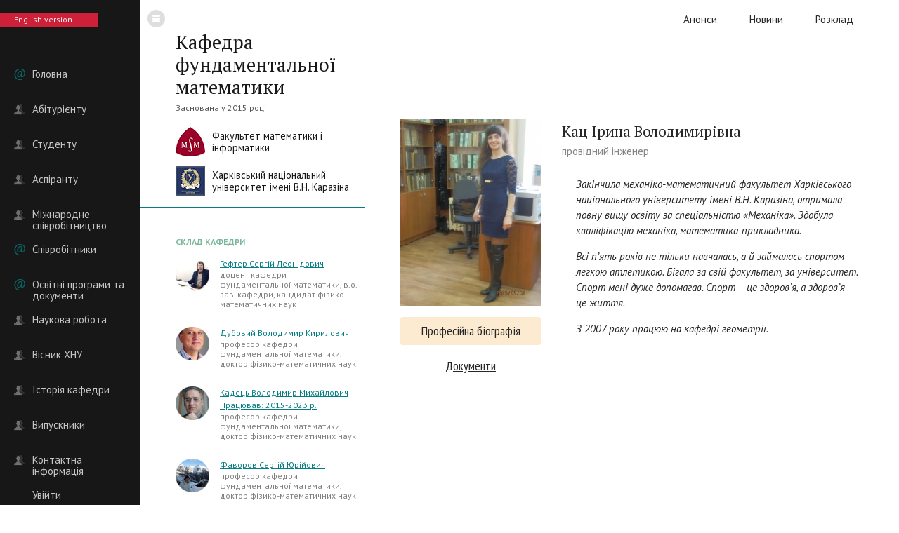

--- FILE ---
content_type: text/html; charset=UTF-8
request_url: http://puremath.univer.kharkov.ua/~andrus
body_size: 5466
content:
<!DOCTYPE html>
<html lang="uk">
    <head>
    <link rel="icon" href="http://puremath.univer.kharkov.ua/favicon.ico?v=1.0" type="image/x-icon">
    <link rel="shortcut icon" href="http://puremath.univer.kharkov.ua/favicon.ico?v=1.0" type="image/x-icon" />
    <script type="text/javascript" src="http://code.jquery.com/jquery-1.10.2.min.js"></script>
    <meta http-equiv="Content-Type" content="text/html; charset=UTF-8" />
    <meta name="robots" content="index, follow" />

    <meta name="viewport" content="width=1280" />

    <meta name="description" content="Кац Ірина Володимирівна — Кафедра фундаментальной математики Механико-математического факультета Каразинского университета" />
<link rel="stylesheet" type="text/css" href="/assets/322f1726/listview/styles.css" />
<script type="text/javascript" src="/assets/4140c0b2/jquery.ba-bbq.js"></script>
<title>Кац Ірина Володимирівна — Кафедра фундаментальной математики Механико-математического факультета Каразинского университета</title>
    <!-- ////////////////////////////////// -->
    <!-- //      Start Stylesheets       // -->
    <!-- ////////////////////////////////// -->
    <link href="/themes/frontend/css/reset.css" rel="stylesheet" type="text/css" />
    <link href="/themes/frontend/css/styles.css" rel="stylesheet" type="text/css" />
    <link href="/themes/frontend/css/layout.css" rel="stylesheet" type="text/css" />
    <link href="/themes/frontend/css/effects.css" rel="stylesheet" type="text/css" />
    <link href="/themes/frontend/css/paginator3000.css" rel="stylesheet" type="text/css" />

    

    <!--[if IE]>
    <style>
    #languages, #languages_switcher {
        zoom: 1;
        behavior: url(/themes/frontend/css/PIE.htc);
        position: relative;
    }

    </style>
    <![endif]-->

    <link href='http://fonts.googleapis.com/css?family=PT+Sans:400,700,400italic,700italic|PT+Sans+Narrow|PT+Serif&subset=latin,cyrillic' rel='stylesheet' type='text/css'>

    </head>
    <body class="animated with_sidebar">

    <div id="general_content">

        <div class="sidebar animated">

            <a id="toggle_sidebar" class="animated" href="#"><img width="25" height="25" src="/themes/frontend/images/burger.png" alt="" /></a>
            <a class="language_switcher" href="/en/~andrus">English version</a>
            <ul id="menu">
<li class="home"><a href="/">Головна</a></li>
<li class="about"><a href="/for_applicants.html">Абітурієнту</a></li>
<li class="about"><a href="/for_students.html">Студенту</a></li>
<li class="about"><a href="/for_phd_students.html">Аспіранту</a></li>
<li class="about"><a href="/international_collaboration.html">Міжнародне співробітництво</a></li>
<li><a href="/faculty">Співробітники</a></li>
<li><a href="/curricula.html">Освітні програми та документи</a></li>
<li class="about"><a href="/research.html">Наукова робота</a></li>
<li class="about"><a href="/visnyk_khnu.html">Вісник ХНУ</a></li>
<li class="about"><a href="/research_groups.html">Історія кафедри</a></li>
<li class="about"><a href="/alumni.html">Випускники</a></li>
<li class="about"><a href="/contacts.html">Контактна інформація</a></li>
<li class="login_item"><a href="/login">Увійти</a></li>
</ul>        </div>

        
    <div class="infobar">
        <div id="logo">
            <h1 class="serif"><a href="/">Кафедра фундаментальної математики</a></h1>
            Заснована у 2015 році<br /><br />
            <a class="hide_on_small animated" href="http://math.univer.kharkov.ua/"><img width="42" height="42" src="/themes/frontend/images/mmf_logo.jpg" alt="" /></a>            <a class="department_name hide_on_small animated" href="http://www.univer.kharkov.ua/ua/departments/mathematics/mathematics_about">Факультет математики і<br />інформатики</a><br />
            <a class="hide_on_small animated" href="http://univer.kharkov.ua/"><img width="42" height="42" src="/themes/frontend/images/univer_logo.jpg" alt="" /></a>            <a class="univer_name hide_on_small animated" href="http://univer.kharkov.ua/">Харківський національний<br />університет імені В.Н. Каразіна</a>        </div>

        <div class="hide_on_small animated">
            <h2 class="sans">Склад кафедри</h2><div id="yw0" class="list-view">
<div class="items">

<p class="profile_preview">
    <a class="image_round" href="/~gefter"><img width="48" height="48" src="http://puremath.univer.kharkov.ua/resources/profiles/48_20190320095054_3cccf7ff1.jpg" alt="Гефтер Сергій Леонідович" /><img width="48" height="48" class="image_cover" src="/themes/frontend/images/image_round.png" alt="Гефтер Сергій Леонідович" /></a>    <a href="/~gefter">Гефтер Сергій Леонідович</a>    <span class="dgrey">доцент кафедри фундаментальної математики, в.о. зав. кафедри, кандидат фізико-математичних наук</span>
</p>
<p class="profile_preview">
    <a class="image_round" href="/~dubovoy"><img width="48" height="48" src="http://puremath.univer.kharkov.ua/resources/profiles/48_20200423141402_e9b63346d52b9.png" alt="Дубовий Володимир Кирилович" /><img width="48" height="48" class="image_cover" src="/themes/frontend/images/image_round.png" alt="Дубовий Володимир Кирилович" /></a>    <a href="/~dubovoy">Дубовий Володимир Кирилович</a>    <span class="dgrey">професор кафедри фундаментальної математики, доктор фізико-математичних наук</span>
</p>
<p class="profile_preview">
    <a class="image_round" href="/~kateds"><img width="48" height="48" src="http://puremath.univer.kharkov.ua/resources/profiles/48_20171102102237_0c24342f2.jpg" alt="Кадець Володимир Михайлович Працював: 2015-2023 р." /><img width="48" height="48" class="image_cover" src="/themes/frontend/images/image_round.png" alt="Кадець Володимир Михайлович Працював: 2015-2023 р." /></a>    <a href="/~kateds">Кадець Володимир Михайлович Працював: 2015-2023 р.</a>    <span class="dgrey">професор кафедри фундаментальної математики, доктор фізико-математичних наук</span>
</p>
<p class="profile_preview">
    <a class="image_round" href="/~favorov"><img width="48" height="48" src="http://puremath.univer.kharkov.ua/resources/profiles/48_20200325112546_771bec881a066.JPG" alt="Фаворов Сергій Юрійович" /><img width="48" height="48" class="image_cover" src="/themes/frontend/images/image_round.png" alt="Фаворов Сергій Юрійович" /></a>    <a href="/~favorov">Фаворов Сергій Юрійович</a>    <span class="dgrey">професор кафедри фундаментальної математики, доктор фізико-математичних наук</span>
</p>
<p class="profile_preview">
    <a class="image_round" href="/~Shepelsky"><img width="48" height="48" src="http://puremath.univer.kharkov.ua/resources/profiles/48_20171106092551_d114c64467.png" alt="Шепельський Дмитро Георгійович" /><img width="48" height="48" class="image_cover" src="/themes/frontend/images/image_round.png" alt="Шепельський Дмитро Георгійович" /></a>    <a href="/~Shepelsky">Шепельський Дмитро Георгійович</a>    <span class="dgrey">доктор фізико-математичних наук</span>
</p>
<p class="profile_preview">
    <a class="image_round" href="/~yampolsky"><img width="48" height="48" src="http://puremath.univer.kharkov.ua/resources/profiles/48_20140424133505_1f159fbb48e62.jpg" alt="Ямпольський Олександр Леонідович" /><img width="48" height="48" class="image_cover" src="/themes/frontend/images/image_round.png" alt="Ямпольський Олександр Леонідович" /></a>    <a href="/~yampolsky">Ямпольський Олександр Леонідович</a>    <span class="dgrey">професор кафедри фундаментальної математики, доктор фізико-математичних наук</span>
</p>
<p class="profile_preview">
    <a class="image_round" href="/~vishnyakova"><img width="48" height="48" src="http://puremath.univer.kharkov.ua/resources/profiles/48_20231225124348_4f52c00.jpg" alt="Вишнякова Ганна Марківна Працювала: 2015 - 2023 р." /><img width="48" height="48" class="image_cover" src="/themes/frontend/images/image_round.png" alt="Вишнякова Ганна Марківна Працювала: 2015 - 2023 р." /></a>    <a href="/~vishnyakova">Вишнякова Ганна Марківна Працювала: 2015 - 2023 р.</a>    <span class="dgrey">професор кафедри фундаментальної математики, доктор фізико-математичних наук</span>
</p>
<p class="profile_preview">
    <a class="image_round" href="/~gorkaviy"><img width="48" height="48" src="http://puremath.univer.kharkov.ua/resources/profiles/48_20200326093341_0e94d0c961f1.jpg" alt="Горькавий Василь Олексійович" /><img width="48" height="48" class="image_cover" src="/themes/frontend/images/image_round.png" alt="Горькавий Василь Олексійович" /></a>    <a href="/~gorkaviy">Горькавий Василь Олексійович</a>    <span class="dgrey">доктор фізико-математичних наук, доцент</span>
</p>
<p class="profile_preview">
    <a class="image_round" href="/~rezounenko"><img width="48" height="48" src="http://puremath.univer.kharkov.ua/resources/profiles/48_20171203023627_8a92c0b7d0.jpg" alt="Резуненко Олександр Вячеславович" /><img width="48" height="48" class="image_cover" src="/themes/frontend/images/image_round.png" alt="Резуненко Олександр Вячеславович" /></a>    <a href="/~rezounenko">Резуненко Олександр Вячеславович</a>    <span class="dgrey">професор кафедри фундаментальної математики, доктор фізико-математичних наук</span>
</p>
<p class="profile_preview">
    <a class="image_round" href="/~Fastovskaya"><img width="48" height="48" src="http://puremath.univer.kharkov.ua/resources/profiles/48_20200312184502_65dcfe100612c.jpg" alt="Фастовська Тамара Борисівна" /><img width="48" height="48" class="image_cover" src="/themes/frontend/images/image_round.png" alt="Фастовська Тамара Борисівна" /></a>    <a href="/~Fastovskaya">Фастовська Тамара Борисівна</a>    <span class="dgrey">доцент кафедри фундаментальної математики, кандидат фізико-математичних наук, доцент</span>
</p>
<p class="profile_preview">
    <a class="image_round" href="/~girya"><img width="48" height="48" src="http://puremath.univer.kharkov.ua/resources/profiles/48_20200323205300_700fd1ba.jpg" alt="Гиря Наталія Петрівна" /><img width="48" height="48" class="image_cover" src="/themes/frontend/images/image_round.png" alt="Гиря Наталія Петрівна" /></a>    <a href="/~girya">Гиря Наталія Петрівна</a>    <span class="dgrey">доцент кафедри фундаментальної математики, кандидат фізико-математичних наук</span>
</p>
<p class="profile_preview">
    <a class="image_round" href="/~Zavarzina"><img width="48" height="48" src="http://puremath.univer.kharkov.ua/resources/profiles/48_20200227223552_f0eb5dba83ca.jpg" alt="Заварзіна  Олеся  Олегівна" /><img width="48" height="48" class="image_cover" src="/themes/frontend/images/image_round.png" alt="Заварзіна  Олеся  Олегівна" /></a>    <a href="/~Zavarzina">Заварзіна  Олеся  Олегівна</a>    <span class="dgrey">доктор філософії, доцент кафедри фундаментальної математики, доцент</span>
</p>
<p class="profile_preview">
    <a class="image_round" href="/~karolinsky"><img width="48" height="48" src="http://puremath.univer.kharkov.ua/resources/profiles/48_20200320201633_c2d84b6de212.jpg" alt="Каролінський Євген Олександрович" /><img width="48" height="48" class="image_cover" src="/themes/frontend/images/image_round.png" alt="Каролінський Євген Олександрович" /></a>    <a href="/~karolinsky">Каролінський Євген Олександрович</a>    <span class="dgrey">доцент кафедри фундаментальної математики, кандидат фізико-математичних наук</span>
</p>
<p class="profile_preview">
    <a class="image_round" href="/~petrov"><img width="48" height="48" src="http://puremath.univer.kharkov.ua/resources/profiles/48_20140425091047_78b054c8b.JPG" alt="Петров Євген В’ячеславович" /><img width="48" height="48" class="image_cover" src="/themes/frontend/images/image_round.png" alt="Петров Євген В’ячеславович" /></a>    <a href="/~petrov">Петров Євген В’ячеславович</a>    <span class="dgrey">кандидат фізико-математичних наук, старший викладач</span>
</p>
<p class="profile_preview">
    <a class="image_round" href="/~selutin"><img width="48" height="48" src="http://puremath.univer.kharkov.ua/resources/profiles/48_20250110192534_2adc4465.png" alt="Селютін Дмитро Дмитрович" /><img width="48" height="48" class="image_cover" src="/themes/frontend/images/image_round.png" alt="Селютін Дмитро Дмитрович" /></a>    <a href="/~selutin">Селютін Дмитро Дмитрович</a>    <span class="dgrey">доктор філософії</span>
</p>
<p class="profile_preview">
    <a class="image_round" href="/~Shcherbina"><img width="48" height="48" src="http://puremath.univer.kharkov.ua/resources/profiles/48_20200320181124_dd90e15bf81.jpg" alt="Щербина Олексій Сергійович" /><img width="48" height="48" class="image_cover" src="/themes/frontend/images/image_round.png" alt="Щербина Олексій Сергійович" /></a>    <a href="/~Shcherbina">Щербина Олексій Сергійович</a>    <span class="dgrey">кандидат фізико-математичних наук, старший викладач</span>
</p>
<p class="profile_preview">
    <a class="image_round" href="/~Gavrilenko"><img width="48" height="48" src="http://puremath.univer.kharkov.ua/resources/profiles/48_20250112132144_d5c6785.PNG" alt="Гавриленко  Ігор Олегович" /><img width="48" height="48" class="image_cover" src="/themes/frontend/images/image_round.png" alt="Гавриленко  Ігор Олегович" /></a>    <a href="/~Gavrilenko">Гавриленко  Ігор Олегович</a>    <span class="dgrey"></span>
</p>
<p class="profile_preview">
    <a class="image_round" href="/~Goncharuk"><img width="48" height="48" src="http://puremath.univer.kharkov.ua/resources/profiles/48_20250204115315_cfbc268988.jpg" alt="Гончарук  Анна  Борисівна" /><img width="48" height="48" class="image_cover" src="/themes/frontend/images/image_round.png" alt="Гончарук  Анна  Борисівна" /></a>    <a href="/~Goncharuk">Гончарук  Анна  Борисівна</a>    <span class="dgrey"></span>
</p>
<p class="profile_preview">
    <a class="image_round" href="/~Davydova"><img width="48" height="48" src="http://puremath.univer.kharkov.ua/resources/profiles/48_20221101205840_54fa3d4597fb.jpg" alt="Давидова Вікторія Віталіївна" /><img width="48" height="48" class="image_cover" src="/themes/frontend/images/image_round.png" alt="Давидова Вікторія Віталіївна" /></a>    <a href="/~Davydova">Давидова Вікторія Віталіївна</a>    <span class="dgrey">інженер 1-ї категорії</span>
</p>
<p class="profile_preview">
    <a class="image_round" href="/~andrus"><img width="48" height="48" src="http://puremath.univer.kharkov.ua/resources/profiles/48_20140424191744_92ce2f7f08f0.JPG" alt="Кац Ірина Володимирівна" /><img width="48" height="48" class="image_cover" src="/themes/frontend/images/image_round.png" alt="Кац Ірина Володимирівна" /></a>    <a href="/~andrus">Кац Ірина Володимирівна</a>    <span class="dgrey">провідний інженер</span>
</p></div><div class="keys" style="display:none" title="/~andrus"><span>22</span><span>27</span><span>26</span><span>31</span><span>34</span><span>1</span><span>21</span><span>11</span><span>20</span><span>33</span><span>23</span><span>43</span><span>19</span><span>6</span><span>48</span><span>35</span><span>50</span><span>49</span><span>40</span><span>12</span></div>
</div>
                <h2 class="sans">
														</h2>
                <table>
                                    </table>
                <p class="align_right">
									</p>
                    </div>
    </div>

    <div id="main_content" class="animated">
        <ul id="top_menu">
<li><a href="/announcements">Анонси</a></li>
<li><a href="/news">Новини</a></li>
<li><a href="/schedule">Розклад</a></li>
</ul>
<!--
        <div id="pluso_block">
            <script type="text/javascript">(function() {
              if (window.pluso)if (typeof window.pluso.start == "function") return;
              if (window.ifpluso==undefined) { window.ifpluso = 1;
                var d = document, s = d.createElement('script'), g = 'getElementsByTagName';
                s.type = 'text/javascript'; s.charset='UTF-8'; s.async = true;
                s.src = ('https:' == window.location.protocol ? 'https' : 'http')  + '://share.pluso.ru/pluso-like.js';
                var h=d[g]('body')[0];
                h.appendChild(s);
              }})();</script>
            <div class="pluso" data-background="transparent" data-options="small,square,multiline,horizontal,nocounter,theme=04" data-services="vkontakte,facebook,twitter,google,odnoklassniki,email,print"></div>
        </div>
      -->

        <div id="content_block">

            
            <div id="profile_info">
                <div id="profile_bar">
                    <img width="200" id="profile_photo" src="http://puremath.univer.kharkov.ua/resources/profiles/200_20140424191744_92ce2f7f08f0.JPG" alt="Кац Ірина Володимирівна" /><ul class="narrow" id="yw1">
<li class="active"><a href="/~andrus">Професійна біографія</a></li>
<li><a href="/~andrus/documents">Документи</a></li>
</ul>                </div>
                <div id="profile_content">
                    <h1>Кац Ірина Володимирівна</h1>
                    <p class="dgrey" id="profile_degree">провідний інженер</p>

                    
    <p style="margin-left: 20px;"><em>Закінчила механіко-математичний факультет Харківського національного університету імені В.Н. Каразіна, отримала повну вищу освіту за спеціальністю «Механіка». Здобула кваліфікацію механіка, математика-прикладника.</em></p><p style="margin-left: 20px;"><em> Всі п’ять років не тільки навчалась, а й займалась спортом – легкою атлетикою. Бігала за свій факультет, за університет. Спорт мені дуже допомагав. Спорт – це здоров’я, а здоров’я –  це життя.&nbsp;</em></p><p style="margin-left: 20px;"><em>З 2007 року працюю на кафедрі геометрії.</em></p>
                    </div>
            </div>

            
        </div>

    </div>


        <div class="litter">&nbsp;</div>

    </div>

    <div id="footer">

        <div class="sidebar">

            <div id="sidebar_footer">
                                Кафедра фундаментальної математики<br />
                Факультету математики і інформатики<br />
                Харківського національного університету ім. В.Н. Каразіна,<br />
                пл. Свободи, 4<br />
                Харків, 61022, Україна<br />

                            </div>

        </div>

        <div id="copyrights">
            1997 &ndash; 2025 &copy;<br />Усі права захищено.
        </div>

        <div id="vk_link">
            <a href="https://komliev.studio/"><img width="26" height="24" src="/themes/frontend/images/vk.png" alt="Студія Віталія Комлєва" /></a>            Розробка сайту —<br />
            <a href="https://komliev.studio/">Віталій Комлєв</a>
        </div>

    </div>


    

    <script type="text/x-mathjax-config">
    MathJax.Hub.Config({
        tex2jax: {inlineMath: [['$','$'], ['\\(','\\)']]}
    });
    </script>
    <script type="text/javascript" src="http://cdn.mathjax.org/mathjax/latest/MathJax.js?config=TeX-AMS-MML_HTMLorMML"></script>
        <script type="text/javascript" src="/themes/frontend/js/paginator3000.js"></script>
    <script type="text/javascript" src="/themes/frontend/js/listeners.js"></script>
    <script type="text/javascript" src="/assets/322f1726/listview/jquery.yiilistview.js"></script>
<script type="text/javascript">
/*<![CDATA[*/
jQuery(function($) {
jQuery('#yw0').yiiListView({'ajaxUpdate':['yw0'],'ajaxVar':'ajax','pagerClass':'pager','loadingClass':'list-view-loading','sorterClass':'sorter','enableHistory':false});
});
/*]]>*/
</script>
</body>
</html>


--- FILE ---
content_type: text/css
request_url: http://puremath.univer.kharkov.ua/themes/frontend/css/styles.css
body_size: 4524
content:

/* --- Typography --- */

html {height: 100%;}
body {font-size: 15px;line-height: 1.5;font-family: "PT Sans", Tahoma,Arial,Helvetica,sans-serif;background: #ffffff;color: #272727;height: 100%;}

h1, h2, h3, h4, h5, h6 {margin: 1em 0 0.5em 0; font-weight: normal; font-family: "PT Serif", Georgia, "Times New Roman", Times, serif; line-height: 1.2em;}
h1 {font-size: 24px;}
h2 {font-size: 21px;}
h3 {font-size: 18px;}
h4 {font-size: 15px;}
h5 {font-size: 12px; font-weight: bold; color: #6a6a7a;}
h6 {font-size: 12px; color: #6a6a7a;}

ul, ol {margin: 0;}
p {margin: 1em 0;}
ul li, ol li {margin: 0 0 0 2.5em;}
ul {list-style: square}
ol {list-style: decimal;}

pre {padding: 0.5em;border: 1px #f0f0f0 solid;border-left: 3px #CCC solid;background-color: #f7f7f7;line-height: 1.2;font-weight: bold;font-family: "Courier New", Courier, monospace;font-size: 1em;}

textarea, input[type="text"], input[type="password"], select {border: 1px #cfd8e2 solid;}

textarea {padding: 3px;}

label {display: block;}

hr {height: 1px; background-color: #cecece; border: 0;}

/* --- Classes --- */

.outer_content {margin-left: 50%;}
.inner_content {margin-left: -480px; width: 960px;}

.arrow {font-family: "Times New Roman", Times, serif;}

.float_left {float: left;}
.float_right {float: right;}

.clear_left, .clear_right, .clear_both {margin: 0px;padding: 0px;border: 0px;height: 0px;width: 0px;line-height: 0;font-size: 0px;position: relative;z-index: 0;}
.clear_left {clear: left;}
.clear_right {clear: right;}
.clear_both {clear: both;}

.align_center {text-align: center;}
.align_left {text-align: left;}
.align_right {text-align: right;}

.serif {font-family: "PT Serif", Georgia, "Times New Roman", Times, serif;}
.sans {font-family: "PT Sans", Tahoma, Arial, Helvetica, sans-serif;}
.narrow {font-family: "PT Sans Narrow", "Arial Narrow", Helvetica, sans-serif;}

.lgrey {color: #cacaca;}
.black {color: #272727;}
.dgrey {color: #848484;}
.red, span.required {color: #be0356;}
.blue {color: #008cd5;}
.green {color: #39aa03;}

.image_left {margin: 0 20px 0 0; float: left;}
.image_right {margin: 0 0 0 20px; float: right;}

.mini {font-size: 0.7em;}
.small {font-size: 0.8em;}
.less {font-size: 0.9em;}
.xl {font-size: 1.2em;}
.xxl {font-size: 1.4em;}
.xxxl {font-size: 1.6em;}

.italic {font-style: italic;}
.bold {font-weight: bold;}
.normal {font-style: normal;font-weight: normal;}

span.title {left: 0;display: inline-block;text-align: right;width: 150px;position: absolute;}
.titled {margin-left: 155px;}

.underlined {text-decoration: underline;}
.noline {text-decoration: none;}

.icon {vertical-align: middle;}
.icon24 {vertical-align: text-top;}

.hide {display: none;}

.success {color: #3d9916;}

.errorMessage {color: #d80243;}
input.errorMessage {color: #272727;}
textarea.errorMessage {color: #272727;}

.hint {margin: 0;padding: 0;font-size: 0.8em;line-height: 1;color: #cacaca;}

div.flash-error, div.flash-notice, div.flash-success {padding:.8em;margin-bottom:1em;border:2px solid #ddd;}
div.flash-error {background:#FBE3E4;color:#8a1f11;border-color:#FBC2C4;}
div.flash-notice {background:#FFF6BF;color:#514721;border-color:#FFD324;}
div.flash-success {background:#E6EFC2;color:#264409;border-color:#C6D880;}
div.flash-error a {color:#8a1f11;}
div.flash-notice a {color:#514721;}
div.flash-success a {color:#264409;}
div.form .rememberMe label {display: inline;}

div.breadcrumbs {font-size: 14px;padding: 10px 0px;line-height: 14px;}
    div.breadcrumbs span {color: #005295;}
    div.breadcrumbs a {text-decoration: none;}
        div.breadcrumbs a:hover {text-decoration: underline;}

textarea {
    padding: 0;
    font-size: 14px;
    line-height: 1.5em;
    height: 150px;
    width: 100%;
}

input[type="text"], input[type="password"] {
    width: 100%;
}

select {
    margin: 15px 0 0 0;
    padding: 0;
    font-size: 14px;
    line-height: 21px;
    height: 21px;
    width: 100%;
}

label {
    margin-top: 15px;
    font-size: 14px;
    line-height: 1.5em;
}

p.hint {
    font-size: 12px;
    line-height: 1.5em;
    color: #999999;
}

label.inline_label {
    display: inline;
}

.rememberMe {
    margin-top: 15px;
}

table {width: 100%;}
table th, table td {padding: 5px;}
table td {border-bottom: 1px #d0e6dd solid;}
table th {border-bottom: 2px #047e82 solid; color: #545454; text-align: left;}
table tr.even {background-color: #fcfcfc;}

--- FILE ---
content_type: text/css
request_url: http://puremath.univer.kharkov.ua/themes/frontend/css/layout.css
body_size: 18534
content:
/* --- Typography --- */

a {color: #047e82;}
a:hover {color: #de2e46;}

a.dashed {
    border-bottom: 1px #047e82 dashed;
    text-decoration: none;
}

a.dashed:hover {
    border-color: #de2e46;
}

a.red_button {
    padding: 11px 10px;
    border-radius: 3px;
    background-color: #de2e46;
    line-height: 18px;
    font-size: 18px;
    color: #ffffff;
    text-align: center;
    text-decoration: none;
    display: inline-block;
}

a.red_button:hover {
    background-color: #ce2038;
}

a.orange_button {
    background-color: #eb9069;
}

a.orange_button:hover {
    background-color: #f57d4a;
}

.hidden_block {display: none;}
#block_main, #block_m {display: block;}

.animated {
    -webkit-transition: all 0.7s;
    -moz-transition: all 0.7s;
    transition: all 0.7s;
}

.general_content {min-height: 100%; min-width: 1230px;}
* html .general_content {height: 100%;}

body {
    background: url(../images/bg.png) left top repeat-y;
}

.sidebar {
    margin: 0;
    padding: 0 20px;
    float: left;
    width: 160px;
}

    #toggle_sidebar {
        margin: 14px 0 0 10px;
        border: 0;
        border-radius: 15px;
        line-height: 25px;
        color: #ffffff;
        text-align: center;
        text-decoration: none;
        width: 25px;
        height: 25px;
        display: none;
        opacity: 0.15;
        position: absolute;
    }

    #toggle_sidebar:hover {
        opacity: 1;
    }

        #toggle_sidebar span.left_arrow, #toggle_sidebar span.right_arrow {vertical-align: middle; font-size: 16px; line-height: 24px;}

        #toggle_sidebar span.left_arrow {display: none;}
        #toggle_sidebar span.right_arrow {display: block;}
        body.with_sidebar #toggle_sidebar span.left_arrow {display: block;}
        body.with_sidebar #toggle_sidebar span.right_arrow {display: none;}

    .language_switcher {
        margin: 18px 0 0 -20px;
        padding: 0 20px;
        background-color: #ce2038;
        height: 20px;
        line-height: 20px;
        text-decoration: none;
        font-size: 0.8em;
        color: #f0f0f0;
        display: inline-block;
        width: 100px;
    }

        .language_switcher:hover {
            color: #ffffff;
        }

    #menu {
        margin: 43px 0 -20px 0;
        padding: 0 0 0 0;
        text-align: left;
        font-size: 1em;
        width: 160px;
    }

        #menu li {
            margin: 0;
            padding: 17px 0;
            line-height: 16px;
            height: 16px;
            list-style: none;
        }

            #menu li a {
                padding: 0 0 0 26px;
                background: url(../images/sidebar_menu.png) 0 0 no-repeat;
                text-decoration: none;
                line-height: 16px;
                height: 16px;
                display: block;
                color: #ffffff;
                opacity: 0.75;
            }

        #menu li:hover a {
            opacity: 0.85;
            text-decoration: underline;
        }

        #menu li.active a {
            opacity: 1;
        }

            #menu li.education a {background-position: 0 -16px;}
            #menu li.science a {background-position: 0 -32px;}
            #menu li.about a {background-position: 0 -48px;}
            #menu li.admin_item a {background-position: 0 -64px;}
            #menu li.own_profile a {background-position: 0 -64px;}
            #menu li.login_item a {background-position: 0 -64px;}

    .sidebar hr {
        margin: 62px 25px;
        border: 0;
        background: #2f2f2f;
        height: 1px;
        width: 110px;
    }

    .sidebar a.red_button {
        width: 140px;
    }

    #twitterbox {
        margin: 57px 0 0 0;
    }

        #twitterbox p {
            padding: 11px 0 0 0;
            font-size: 0.8em;
            color: #808080;
        }

            #twitterbox p a {
                color: #79b89d;
            }

        #twitterbox p.header {
            padding: 0 0 2px 0;
            border-bottom: 1px #2f2f2f solid;
            color: #047e82;
        }

            #twitterbox p.header a {
                text-decoration: none;
                color: #047e82;
            }

        #twitterbox p a:hover {
            color: #14b4b9;
        }

.infobar {
    margin: 0;
    padding: 44px 10px 0 50px;
    font-size: 0.8em;
    width: 260px;
    float: left;
}

    .infobar #logo {
        margin: 0 -10px 0 -50px;
        padding: 0 10px 10px 50px;
        border-bottom: 1px #047e82 solid;
        color: #545454;
    }

        .infobar #logo h1 {
            margin: 0 0 5px 0;
            font-size: 2.25em;
            color: #171717;
        }

            .infobar #logo h1 a {
                color: #171717;
                text-decoration: none;
            }

        .infobar #logo .department_name {
            margin: 4px 0 0px 0;
            font-size: 1.2em;
            line-height: 1.2;
            color: #171717;
            text-decoration: none;
            display: block;
        }

        .infobar #logo .department_name:hover {color: #94012d;}

        .infobar #logo img {
            margin: 0 10px 0 0;
            float: left;
            display: block;
        }

        .infobar #logo .univer_name {
            margin: 4px 0 10px 0;
            font-size: 1.2em;
            line-height: 1.2;
            color: #171717;
            text-decoration: none;
            display: block;
        }

        .infobar #logo .univer_name:hover {color: #0f1d66;}

    .infobar h2 {
        margin: 42px 0 2px 0;
        font-size: 1em;
        font-weight: bold;
        text-transform: uppercase;
        color: #79b89d;
    }

    .infobar p {
        margin: 15px 0 0 0;
    }

        .infobar p span.dgrey {
            color: #808080;
            display: block;
        }

    .infobar p.profile_preview {
        padding: 0 0 10px 0;
        overflow: hidden;
    }

        .infobar p.profile_preview a {
            padding: 0px 0 0 0;
            display: block;
        }

        .infobar p.profile_preview a.image_round {
            margin: 0 15px 0 0;
            padding: 0;
            float: left;
        }

            .infobar p.profile_preview a.image_round img {
                display: block;
            }

            .infobar p.profile_preview a.image_round img.image_cover {
                margin: -48px 0 0 0;
                position: absolute;
            }

        .infobar p.profile_preview span.dgrey {
            margin: 0 0 0 63px;
            color: #808080;
            line-height: 1.2;
            display: block;
        }

    .infobar table {
        margin: 7px 0 0 0;
    }

    .infobar table td {
        height: 24px;
        line-height: 24px;
    }

    .infobar table td.time_period {
        padding: 0;
        width: 80px;
    }

        .infobar table td.time_period div {
            padding: 4px 0 0 56px;
            /*background: url(../images/schedule_fade.png) left bottom no-repeat;*/
            vertical-align: middle;
            width: 24px;
            height: 31px;
            position: absolute;
        }

            .infobar table td.time_period img {
                vertical-align: middle;
                position: absolute;
            }

    #pages_list {
        margin: 22px 0 0 0;
        padding: 0;
        font-size: 14px;
    }

        #pages_list li {
            margin: 5px 0;
            padding: 0;
            list-style: none;
            line-height: 1.2;
        }

            #pages_list li ul {
                margin: 0 0 0 2em;
            }

        #pages_list li a {
            border-right: 1px #ffffff solid;
            padding: 5px 10px 5px 0;
            display: block;
        }

        #pages_list li.active > a {
            border-right: 1px #de2e46 solid;
            color: #de2e46;
        }

#main_content {
    margin: 0 0 0 570px;
    padding: 0 0 0 0;
    min-width: 710px;
}

    #top_menu {
        margin: 15px 0 0 0;
        padding: 0 50px 0 15px;
        border-bottom: 1px #79b89d solid;
        float: right;
    }

        #top_menu li {
            margin: 0 0 0 12px;
            padding: 0;
            list-style: none;
            height: 26px;
            line-height: 26px;
            display: inline-block;
        }

            #top_menu li a {
                margin: 0;
                padding: 0 15px;
                color: #272727;
                text-decoration: none;
                height: 26px;
                line-height: 26px;
                display: block;
            }

        #top_menu li.active {
            background-color: #79b89d;
        }

            #top_menu li.active a {
                color: #ffffff;
            }

    #pluso_block {
        margin: 43px 50px 0 0;
        height: 55px;
        clear: right;
        float: right;
    }

    #content_block {
        margin: 0 50px 0 0;
        padding: 155px 0 0 0;
    }

    .news_preview {
        margin: 0 0 2em 0;
    }

        .news_preview h3 {
            margin-bottom: 3px;
        }

        .news_preview span.dgrey {
            display: block;
        }

    #post_info {
        margin: 0 0 0 0;
        padding: 0 0 0 0;
    }

        #post_info img {
            width: 100%;
        }

        #post_info p.image_caption {
            margin: 0;
            text-align: right;
            font-style: italic;
            color: #848484;
            font-size: 0.8em;
        }

    #profile_info {
        margin: 0;
        padding: 15px 0 0 0;
        overflow: hidden;
        width: 100%;
    }

        #profile_bar {
            width: 200px;
            float: left;
        }

            #profile_bar ul {
                margin: 5px 0;
                padding: 0;
                font-size: 1.2em;
            }

                #profile_bar ul li {
                    margin: 0;
                    padding: 5px 0;
                    list-style: none;
                    text-align: center;
                }

                    #profile_bar ul li a {
                        color: #272727;
                        height: 40px;
                        line-height: 40px;
                        display: block;
                    }

                    #profile_bar ul li a:hover {
                        color: #de2e46;
                    }

                    #profile_bar ul li.active a {
                        background-color: #fdebd1;
                        border-radius: 3px;
                        color: #272727;
                        text-decoration: none;
                    }

            #profile_photo {
                margin: 0 0 10px 0;
                display: block;
            }

            #profile_bar a.red_button {
                width: 180px;
                word-wrap: break-word;
            }

        #profile_content {
            margin: 0 0 0 230px;
        }

            #profile_content h1 {
                margin: 5px 0 0 0;
                font-size: 1.4em;
            }

            #profile_degree {
                margin: 5px 0 0 0;
                padding: 0 0 10px 0;
            }

.litter {
    height: 200px;
    clear: both;
}

#footer {
    margin: -142px 0 0 0;
    padding: 0;
    color: #acacac;
    height: 142px;
    width: 100%;
    clear: both;
    overflow: hidden;
}

    #sidebar_footer {
        margin: 0 0 0 0;
        padding: 0;
        color: #808080;
        font-size: 0.8em;
        height: 142px;
        width: 160px;
    }

    #copyrights {
        margin: 93px 0 0 0;
        padding: 12px 50px 0 50px;
        border-top: 1px #79b89d solid;
        font-size: 0.8em;
        line-height: 11px;
        color: #272727;
        display: inline-block;
    }

    #vk_link {
        margin: 93px 0 0 0;
        padding: 12px 50px 0 50px;
        border-top: 1px #79b89d solid;
        font-size: 0.8em;
        line-height: 11px;
        color: #272727;
        display: inline-block;
        float: right;
    }

        #vk_link img {
            margin: 0 8px 0 0;
            float: left;
        }

.user_preview {
    margin: 20px 50px 0 0;
    text-align: center;
    width: 200px;
    height: 400px;
    display: inline-block;
    vertical-align: top;
}

.user_preview img{
	width: 200px;
/*	height: 160px;*/
}

.page_error {
    margin: 0;
    text-align: center;
    font-size: 20em;
    line-height: 1.2;
}

.publication {
    margin: 40px 0;
    padding: 0 0 20px 0;
    border-bottom: 1px #cacaca dashed;
}

    .publication_annotation {
        margin: 0 0 0 20px;
        border-left: 5px #cacaca solid;
        padding: 5px 0 5px 20px;
    }

table.science_degrees {
    margin: 20px 0 0 0;
}

table td.short, table th.short {
    width: 16px;
}

table td.half-column, table th.half-column {
    width: 50%;
}

table td.one-fourth-column, table th.one-fourth-column {
    width: 25%;
}

table td.date-column, table th.date-column {
    width: 150px;
}

table td.one-hundred-column, table th.one-hundred-column {
    width: 100px;
}

table td.two-hundred-column, table th.two-hundred-column {
    width: 200px;
}

#directories {
    margin: 1em 0 0 -1em;
    padding: 0;
}

    #directories li {
        margin: 0 0 0 2em;
        padding: 3px 0;
        list-style: none;
    }

        #directories li > a {
            padding: 0 0 0 20px;
            text-decoration: underline;
            display: block;
        }

        #directories li.directory > a {
            background: url(../images/blue-folder-horizontal.png) left 3px no-repeat;
        }

        #directories li.directory.locked > a {
            background: url(../images/blue-folder-horizontal-locked.png) left 3px no-repeat;
        }

        #directories li.document > a {
            background: url(../images/blue-document-text.png) left 3px no-repeat;
        }

        #directories li.document.ext_link > a {
            background: url(../images/arrow-curve-180-left.png) left 3px no-repeat;
        }

        #directories li.document.locked > a {
            background: url(../images/blue-document-text-locked.png) left 3px no-repeat;
        }

        #directories li > a.hidden_link {
            text-decoration: none;
            color: #272727;
        }

        #directories li.document span.description {
            padding: 0 0 0 20px;
            color: #333333;
            font-style: italic;
            font-size: 14px;
            display: block;
            max-width: 600px;
        }

table.schedule {
    margin: 25px 0;
    line-height: 1.2;
    width: 100%;
}

    table.schedule td.weekday.current {
        background-color: #d0e6dd;
    }

    table.schedule td, table.schedule th {
        border-right: 1px #d0e6dd solid;
        text-align: center;
        vertical-align: middle;
        width: 16%;
    }

    table.schedule td.last, table.schedule th.last {
        border-right: 0;
    }

    table.schedule td.weekend, table.schedule th.weekend {
        background-color: #e5f4f5;
        width: 10%;
    }

    table.schedule td.weekend.short, table.schedule th.weekend.short {
        width: 7%;
    }

    table.schedule td.short, table.schedule th.short {
        width: auto;
    }

    #form_switcher {
        margin: 0;
        padding: 27px 0 0 0;
        border-bottom: 1px #d9d9d9 solid;
    }

        #form_switcher li {
            margin: 0 -4px -1px 0;
            padding: 15px 20px;
            border-top: 2px #ffffff solid;
            border-bottom: 1px #d9d9d9 solid;
            list-style: none;
            font-size: 1.2em;
            line-height: 1;
            display: inline-block;
        }

            #form_switcher li a {
                color: #272727;
                text-decoration: none;
            }

            #form_switcher li a:hover {
                text-decoration: underline;
            }

        #form_switcher li.active {
            border-top: 2px #ce2038 solid;
            border-left: 1px #d9d9d9 solid;
            border-right: 1px #d9d9d9 solid;
            border-bottom: 1px #ffffff solid;
        }

            #form_switcher li.active a {
                color: #be0356;
            }

            #form_switcher li.active a:hover {
                text-decoration: none;
            }


/* --- MEDIA QUERIES --- */

@media all and (max-width: 1400px) {

    body {
        background: url(../images/bg.png) -180px top repeat-y;
    }

    body.with_sidebar {
        background: url(../images/bg.png) left top repeat-y;
    }

    #toggle_sidebar {
        display: block;
    }

    .sidebar {
        padding: 0 0 0 20px;
        width: 0;
        overflow-x: hidden;
    }

    body.with_sidebar .sidebar {
        padding: 0 20px;
        width: 160px;
    }

    body.with_sidebar #toggle_sidebar {
        margin: 14px 0 0 190px;
    }

    #main_content {
        margin-left: 390px;
    }

    body.with_sidebar #main_content {
        margin-left: 570px;
    }

}

@media all and (max-width: 1200px) {

    .hide_on_small {
        display: none !important;
    }

    body.with_sidebar .hide_on_small {
        display: block !important;
    }

    #main_content {
        margin-left: 70px;
    }

}
#menu li.zbirnyk a {
    background-position: 0 -32px;
}
#menu li.zbirnyk {
    height: 56px;
}

div.alumni{
  padding: 30px 0 20px 0;
  border-bottom-style: solid;
  border-bottom-color: black;
  border-bottom-width: 1px;
  min-height: 200px;
}

div.alumni img{
  margin: 0 20px 10px 0;
  float:left;
}

div.alumni p{
  margin-top: 0;
}

div.alumni p.name{
  font-size: 20px;
  font-weight: bold;
}

div.alumni p.year, p.info{
  font-weight: bold;
}

div.alumni p.feedback{
  font-style: italic;
  color: #505050
}


--- FILE ---
content_type: text/css
request_url: http://puremath.univer.kharkov.ua/themes/frontend/css/effects.css
body_size: 1553
content:
/* General styles for the modal */

.md-modal {
	position: fixed;
	top: 50%;
	left: 50%;
	width: 700px;
	height: auto;
	z-index: 2000;
	visibility: hidden;
	-webkit-transform: translateX(-50%) translateY(-50%);
	-moz-transform: translateX(-50%) translateY(-50%);
	-ms-transform: translateX(-50%) translateY(-50%);
	transform: translateX(-50%) translateY(-50%);
}

.md-show {
	visibility: visible;
}

.md-overlay {
	position: fixed;
	width: 100%;
	height: 100%;
	visibility: hidden;
	top: 0;
	left: 0;
	z-index: 1000;
        opacity: 0;
	background-color: rgba(39, 39, 39, 0.5);
	-webkit-transition: all 0.3s;
	-moz-transition: all 0.3s;
	transition: all 0.3s;
}

.md-overlay.shown {
    opacity: 1;
    visibility: visible;
}

.md-modal .md-content {
	-webkit-transform: scale(2);
	-moz-transform: scale(2);
	-ms-transform: scale(2);
	transform: scale(2);
	opacity: 0;
	-webkit-transition: all 0.3s;
	-moz-transition: all 0.3s;
	transition: all 0.3s;
}

.md-show.md-modal .md-content {
	-webkit-transform: scale(1);
	-moz-transform: scale(1);
	-ms-transform: scale(1);
	transform: scale(1);
	opacity: 1;
}

.md-content {
    background-color: #ffffff;  
    border-top: 3px #008cd5 solid;
    border-bottom: 2px #008cd5 solid;
    padding: 15px;
    font-size: 15px;
    color: #272727;
}

.md-close {
    margin: -18px -15px 0 0;
    padding: 5px 15px;
    border: 1px #008cd5 solid;
    background-color: #008cd5;
    color: #ffffff;
    float: right;
    cursor: pointer;
}

--- FILE ---
content_type: text/javascript
request_url: http://puremath.univer.kharkov.ua/themes/frontend/js/listeners.js
body_size: 2970
content:
function enablePaginator() {
    if ($('#paginator1').length) {
        total = $('#paginator1').attr('total');
        pages_visible = $('#paginator1').attr('pages_visible');
        current = $('#paginator1').attr('current');
        path = $('#paginator1').attr('path');
        pager = new Paginator('paginator1', total, pages_visible, current, path);
    }
}

$(document).ready(function() {
    
    enablePaginator();
    
    if ($('#slider').length) {
        $('#slider').nivoSlider({
            effect: 'sliceDown',
            slices: 50,
            animSpeed: 500,
            pauseTime: 7000,
        });
    }
    
    if ($('.md-trigger').length) {
        $('.md-trigger').click(function() {
            modal_id = $(this).attr('data-modal');
            $('#' + modal_id).addClass('md-show');

            $('.overlay_' + modal_id).addClass('shown');
            
            return false;
        });

        $('.md-close').click(function() {
            $(this).parent('div').parent('.md-modal').removeClass('md-show');

            $('.md-overlay').removeClass('shown');
            
            return false;
        });

        $('.md-overlay').click(function() {
            $('.md-modal').removeClass('md-show');

            $('.md-overlay').removeClass('shown');
            
            return false;
        });
    }
    
    if ($('#toggle_sidebar').length) {
        $('#toggle_sidebar').click(function () {
            $('body').toggleClass('with_sidebar');
            
            if ($('body').hasClass('with_sidebar'))
                state = 1;
            else
                state = 0;
            
            $.ajax({
                type: "GET",
                dataType: "text",
                cache: false,
                url: 'http://'+window.location.hostname+'/site/switchSidebar',
                data: {
                    sidebar_position: state
                },
                success: function(data){
                },
                error: function(a, b, c) {
                    alert(a.responseText);
                }
            });
            
            return false;
        });
    }
    
    if ($('.submit_button').length) {
        $('.submit_button').click(function () {
            $(this).parent('form').submit();
            
            return false;
        });
    }
    
    if ($('#form_switcher li a').length) {
        $('#form_switcher li a').click(function() {
            target_id = $(this).attr('data-target-id');
            hidden_class = $(this).attr('data-hidden-class');
            
            $('.'+hidden_class).hide();
            $(this).parent('li').siblings('li').removeClass('active');
            
            $('#'+target_id).show();
            $(this).parent('li').addClass('active');
            
            return false;
        });
    }
        
});
